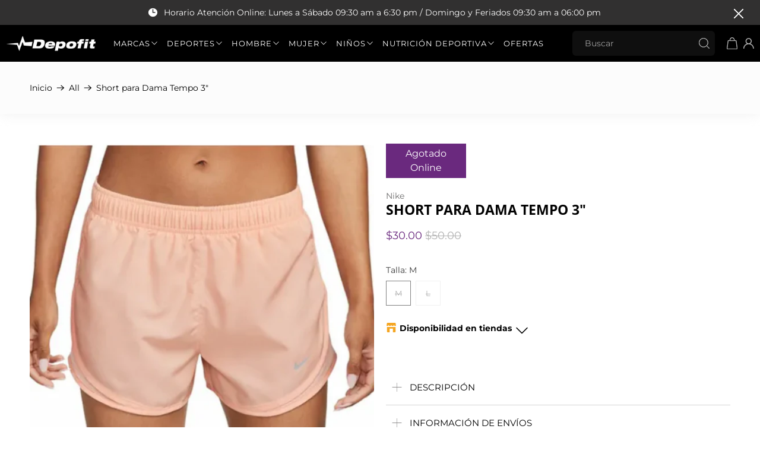

--- FILE ---
content_type: text/css
request_url: https://depofit.com/cdn/shop/t/69/assets/custom.css?v=166593555913655608331741574830
body_size: 1682
content:
.size-pop{margin-left:70%}.plyr--full-ui.plyr--video .plyr__control--overlaid{display:none!important}#shopify-section-announcement-bar .close{border-radius:0;height:26px;max-height:26px;max-width:26px;min-height:26px;min-width:26px;width:26px;background-color:transparent!important;fill:#e9501c!important}#shopify-section-announcement-bar .close svg{color:#fff!important}#header .search-form{max-width:56%;margin-left:auto;margin-right:20px}#header .header__search input[type=text]{background-color:transparent;border-color:transparent;color:#fff;height:40px;webkit-transition:width .6s ease,background .6s ease;transition:width .6s ease,background .6s ease;cursor:pointer;background-repeat:no-repeat;background-position:14px center;padding:20px;width:100%;background-color:#ffffff0f;background-position:96% center;border-radius:6px}#header .header__search input[type=text]::placeholder{color:#fff;opacity:.6}#header .header__search input[type=text]:-ms-input-placeholder{color:#fff;opacity:.6}#header .header__search input[type=text]::-ms-input-placeholder{color:#fff;opacity:.6}#header .control.header__search-bar{text-align:right}#shopify-section-header-search-focus .header__search-button{background-color:#777!important;border-color:#363636;border:1px solid transparent!important;height:40px}.header__inner-content{padding:.5rem .75rem}.slideshow-classic .caption-content{background-color:transparent!important;text-align:left;width:unset!important;padding-right:40%}.slideshow-classic .caption-content h2{font-size:76px;line-height:71px;color:#fff;font-weight:700}.slideshow-classic .caption-content p{font-size:20px;line-height:24px;color:#fff}.image-slideshow .caption{transform:none!important;top:unset;bottom:0}.slideshow-classic__buttons.is-justify-center{justify-content:flex-start}.slideshow-classic__buttons .button{max-width:190px!important;font-size:16px!important;line-height:24px!important;font-weight:700;padding:7px 0;background:#e9501c!important}#shopify-section-template--19301377573099__1660048537d7dfbfac .icon-with-text-column__column{background-color:transparent!important}#shopify-section-template--19301377573099__1660048537d7dfbfac .icon-column__text p{font-weight:400;font-size:13px;line-height:23px;text-align:center;color:#000}#shopify-section-template--19301377573099__1660048537d7dfbfac .icon-column__text{margin-top:15px}#shopify-section-template--19301377573099__1660048537d7dfbfac .section{max-width:1300px}.img-block{height:60px}.image-with-text-1 .image-element__wrap img{width:unset!important}#shopify-section-template--19301377573099__1558962636941 img{width:100%!important}#shopify-section-template--19301377573099__16600529168cd5e738 .image-element__wrap img{max-width:399px;width:100%!important}.image-with-text-1 h3{font-weight:700;font-size:28px!important;line-height:33px;text-align:center;color:#000!important;text-transform:capitalize}.image-with-text-1 p{font-weight:400;font-size:18px;line-height:28px;text-align:center;color:#7e7e7e;margin-bottom:31px}.image-with-text-1 .button{max-width:190px!important;font-size:16px!important;line-height:24px!important;font-weight:700;padding:7px 0;background:#313030!important;display:block;margin:auto}.image-with-text-1 .buttons.is-center{display:block!important}.image-with-text__image-column{width:40%;margin:0!important}.image-with-text-1 .image-with-text__text-column{width:60%;margin:0}#shopify-section-template--19301377573099__1660058344596b75f0 .image-with-text__text-column{width:45%;background-color:#eee;padding:30px 70px;margin-right:5px}#shopify-section-template--19301377573099__1660058344596b75f0 .image-with-text__image-column{width:53%}#shopify-section-template--19301377573099__1660058344596b75f0 .button{max-width:190px!important;font-size:16px!important;line-height:24px!important;font-weight:700;padding:7px 0;background:#e9501c!important;display:block;margin:auto}#shopify-section-template--19301377573099__1660058344596b75f0 .buttons.is-left{display:block!important}#shopify-section-template--19301377573099__1660058344596b75f0 .image-element__wrap img{width:100%!important}.flickity-prev-next-button{top:33%}.flickity-prev-next-button.previous{left:0}.flickity-prev-next-button.next{right:0}.footer__heading{font-size:18px;line-height:28px;text-transform:capitalize}.footer__menu ul li a{font-style:normal;font-weight:400;font-size:15px;line-height:28px;color:#c3c3c3}.footer__content{padding-bottom:45px;padding-top:45px}.image-with-text__link:hover .image-with-text__image,.image-with-text__link:hover svg{transform:none}#shopify-section-template--19301377573099__1558962636941 .section.is-width-wide{width:95%;max-width:1200px}#shopify-section-template--19301377573099__1558962636941 .image-with-text__image-column{position:relative;padding:0 4px}.cus-text{position:absolute;left:80px;width:50%;text-align:left;bottom:65px}.cus-text h1{font-style:normal;font-weight:700;font-size:48px;line-height:58px;color:#fff;text-transform:unset;margin-bottom:10px}.cus-text .button{margin:0}#shopify-section-template--19301377573099__16600529168cd5e738 .cus-text,#shopify-section-template--19301377573099__1660058344596b75f0 .cus-text,.newsletter-form label{display:none}.newsletter-form .field .control{width:100%}.newsletter-form .field.is-default-width{min-width:100%}.newsletter-form button{font-size:16px!important;line-height:24px!important;font-weight:700;padding:7px 0;background:#313030!important;display:block}.newsletter-form input{height:40px;border:0px}.header__menu .navbar-item label{font-size:13px}.header__menu .navbar-item .navbar-link{padding-right:18px;padding-left:30px}.header__menu .navbar-item .navbar-link:after{font-size:10px;right:5px}.header__brand{margin-right:20px}.gallery-cell .thumbnail__caption{text-align:center!important}.gallery-cell .thumbnail-swatch{justify-content:center}#shopify-section-header-search-focus .header__search-button{display:none}.header__search{padding:0}#shopify-section-template--19301377573099__16562923693ba03d44{padding-top:40px}.footer__content a:hover,.footer__content a:active{color:#e9501c}.heading-wrapper--featured-collection,.heading-wrapper--recommended-products{max-width:80%;margin:0 auto 40px;align-items:flex-start;padding-left:50px}.heading-wrapper--featured-collection .title,.recommended-products__title{font-weight:700}.heading-wrapper.text-align-center .heading-divider{margin:0}.footer__credits{visibility:hidden}.payment-methods ul li svg,.payment-methods ul li img{background-color:#fff;width:38px;height:24px;border-radius:3px}.payment-methods ul li:last-child svg{background-color:transparent}.payment-methods ul li img{height:24px;width:unset;padding:5px}.payment-methods ul{display:flex;flex-wrap:wrap;align-items:center}.payment-methods li{width:15%}.product-recommendations .heading-divider{opacity:1}.product_name.title{font-weight:700}.product-breadcrumb{background-color:#efefef}.heading-divider:not(.heading-divider--vertical){display:none}.header section.section.is-width-standard{max-width:80%}.navbar-item.has-mega-menu:nth-child(1) .navbar-link{padding-left:10px}.header-main.sticky{position:fixed;top:0;width:100%;z-index:9999;transition:all .5s}.mega-menu__section .mega-menu,.mega-menu__mega-menu-4 .mega-menu{max-width:875px!important;width:auto!important}.anous_main{display:flex;justify-content:space-between;align-items:flex-end;padding:0 27px}.anous_main .center_anous{max-width:100%;width:100%;text-align:center;display:flex;justify-content:center}.custom-announcement-sec{padding:.75em 0}.anous_main p{font-size:1rem!important;color:#fff;font-weight:400;opacity:1;margin-bottom:0!important}.anous_main p a{color:#fff!important}.right_btn-anous button.close{background:none!important;justify-content:flex-end;margin-right:0;width:auto!important;height:auto!important;min-width:auto!important;min-height:auto!important;max-width:unset!important;max-height:unset!important;display:block}.right_btn-anous{text-align:right}.anous_main img{width:auto!important}.anous_main .center_anous .content{display:flex;align-items:center}.anous_main .center_anous .content span{margin-right:5px}.boost-pfs-filter-collection-header{text-align:left!important;margin-bottom:15px!important}.boost-pfs-filter-collection-header-wrapper h1{color:#000!important}.boost-pfs-filter-collection-header-wrapper a,.product-breadcrumb a,.product-breadcrumb li,.product-breadcrumb span{color:#000}.boost-pfs-filter-collection-header-wrapper span.breadcrumb-separator polygon,.product-breadcrumb polygon{fill:#000}.boost-pfs-filter-collection-header-wrapper,.product-breadcrumb{background-color:#80808006!important;padding:30px 0!important;box-shadow:0 0 20px #dddddd70}.container{justify-content:center}.mega-menu .container.has-no-side-gutter .column{width:17%}.mega-menu__content img{height:282px!important;object-fit:cover}.anous_main svg{fill:#fff!important}.menulogo img{max-height:initial!important;max-width:100px!important}.product-quantity-box.purchase-details__quantity{width:50%!important}.cart__remove{top:auto}div#theme-ajax-cart{overflow-y:scroll;height:90vh}.plyr__video-wrapper{padding-bottom:unset!important;width:100%!important;height:70vh;overflow:hidden}.video-wrapper video{object-fit:cover;width:100%;height:100%;position:relative!important}@media (max-width: 1700px){.header section.section.is-width-standard{max-width:90%}}@media (max-width: 1500px){.header section.section.is-width-standard{max-width:100%}#header .search-form{max-width:76%}}@media (max-width: 1366px){.header section.section.is-width-standard{max-width:100%;width:100%}.header__menu .navbar-item .navbar-link{padding-right:18px;padding-left:10px!important}#header .search-form{max-width:84%;margin-right:15px}}@media (max-width: 1199px){.slideshow-classic .caption-content h2{font-size:42px;line-height:44px}.slideshow-classic .caption-content p{font-size:14px;line-height:21px;color:#fff}#shopify-section-template--19301377573099__1660048537d7dfbfac .icon-column__text p{font-size:15px;line-height:22px}#shopify-section-template--19301377573099__1660058344596b75f0 .image-with-text__text-column{padding:30px 35px;margin-right:5px}.image-with-text-1 h3{font-size:26px!important;line-height:32px}.image-with-text-1 p{font-size:16px;line-height:25px}.image-with-text-1 p{margin-bottom:21px}#header .section{width:100%}.header__menu .navbar-item label{font-size:11px}}@media (max-width: 991px){.slideshow-classic .caption-content h2{font-size:38px;line-height:42px}.slideshow-classic .caption-content p{font-size:14px;line-height:21px;color:#fff}#shopify-section-template--19301377573099__1660048537d7dfbfac .icon-column__text p{font-size:12px;line-height:18px}.cus-text h1{font-size:30px;line-height:42px;margin-bottom:7px}.cus-text{left:30px;bottom:30px}.image-with-text-1 .button,#shopify-section-template--19301377573099__1660058344596b75f0 .button{font-size:13px!important;line-height:24px!important;padding:5px 0;max-width:188px!important}#shopify-section-template--19301377573099__1558962636941 .image-element__wrap img{width:100%!important}#shopify-section-template--19301377573099__1558962636941 .equal-columns--outside-trim .one-half{width:47%!important;margin:0 10px!important}.image-with-text-1 h3{font-size:22px!important;line-height:29px}.slideshow-classic .caption-content{padding-right:20%}.header__icons{display:flex;justify-content:flex-end;align-items:center;width:70px}.action-area__link.has-cart-count{padding-right:10px}}@media (max-width:982px){.menulogo img{max-width:70px!important}}@media (min-width: 799px) and (max-width: 982px){.mega-menu__mega-menu-1 .mega-menu__block{margin-left:7px;margin-right:7px}}@media (max-width: 798px){#shopify-section-template--19301377573099__1558962636941 .equal-columns--outside-trim .one-half{width:100%!important;margin:0!important}.cus-text{left:30px;bottom:60px}.image-with-text-1 .image-with-text__text-column,.image-with-text__image-column,#shopify-section-template--19301377573099__1660058344596b75f0 .image-with-text__text-column,#shopify-section-template--19301377573099__1660058344596b75f0 .image-with-text__image-column{width:100%}.slideshow-classic .caption-content{padding-right:0}.image-slideshow .caption{top:0;bottom:0}.image-slideshow .caption{top:48px}.image-slideshow .caption{display:none}.payment-methods li{width:7%}.payment-methods ul{justify-content:unset}}@media (max-width: 767px){.anous_main img{max-width:unset!important}.anous_main .center_anous{text-align:left;justify-content:flex-start}.anous_main{align-items:center;padding:0 12px}.payment-methods li{margin-right:15px}#shopify-section-template--19301377573099__16600529168cd5e738 .image-element__wrap img{max-width:240px}.payment-methods li{width:auto}.plyr__video-wrapper{height:45vh}}@media (max-width: 576px){.plyr__video-wrapper{height:36vh}}
/*# sourceMappingURL=/cdn/shop/t/69/assets/custom.css.map?v=166593555913655608331741574830 */


--- FILE ---
content_type: text/javascript
request_url: https://depofit.com/cdn/shop/t/69/assets/custom.js?v=85964288952196886511741574304
body_size: -602
content:
$(window).scroll(function(){
if ($(window).scrollTop() >= 10) {
$('.header-main').addClass('sticky');
}
else {
$('.header-main').removeClass('sticky');
}
});

--- FILE ---
content_type: text/javascript; charset=utf-8
request_url: https://depofit.com/products/short-para-dama-3.js
body_size: 626
content:
{"id":8012707594475,"title":"Short para Dama Tempo 3\"","handle":"short-para-dama-3","description":"\u003cul\u003e\n\u003cli\u003e\n\u003cstrong\u003eMarca\u003c\/strong\u003e: Nike.\u003c\/li\u003e\n\u003cul\u003e\u003c\/ul\u003e\n\u003cli\u003e\n\u003cb\u003eModelo:\u003c\/b\u003e\u003cspan\u003e 831558-698.\u003c\/span\u003e\n\u003c\/li\u003e\n\u003c\/ul\u003e\n\u003cp\u003e\u003cstrong\u003eCaracterísticas\u003c\/strong\u003e\u003c\/p\u003e\n\u003cul\u003e\n\u003cli\u003e\u003cbr\u003e\u003c\/li\u003e\n\u003c\/ul\u003e","published_at":"2024-03-25T09:15:48-04:00","created_at":"2023-03-08T11:59:06-04:00","vendor":"Nike","type":"Shorts.","tags":["Mujer","Nike","ropa deportiva mujer","SC"],"price":3000,"price_min":3000,"price_max":3000,"available":false,"price_varies":false,"compare_at_price":5000,"compare_at_price_min":5000,"compare_at_price_max":5000,"compare_at_price_varies":false,"variants":[{"id":43828367884523,"title":"M","option1":"M","option2":null,"option3":null,"sku":"831558-698-M","requires_shipping":true,"taxable":false,"featured_image":{"id":47346904989931,"product_id":8012707594475,"position":1,"created_at":"2025-11-28T11:29:56-04:00","updated_at":"2025-11-28T11:30:07-04:00","alt":null,"width":1080,"height":1080,"src":"https:\/\/cdn.shopify.com\/s\/files\/1\/0287\/9799\/3039\/files\/WEB_a9a2a222-93e8-4732-9fce-4b5b1e9c009c.png?v=1764343807","variant_ids":[43828367884523,43828367917291]},"available":false,"name":"Short para Dama Tempo 3\" - M","public_title":"M","options":["M"],"price":3000,"weight":300,"compare_at_price":5000,"inventory_management":"shopify","barcode":"193658981606","featured_media":{"alt":null,"id":39095554998507,"position":1,"preview_image":{"aspect_ratio":1.0,"height":1080,"width":1080,"src":"https:\/\/cdn.shopify.com\/s\/files\/1\/0287\/9799\/3039\/files\/WEB_a9a2a222-93e8-4732-9fce-4b5b1e9c009c.png?v=1764343807"}},"requires_selling_plan":false,"selling_plan_allocations":[]},{"id":43828367917291,"title":"L","option1":"L","option2":null,"option3":null,"sku":"831558-698-L","requires_shipping":true,"taxable":false,"featured_image":{"id":47346904989931,"product_id":8012707594475,"position":1,"created_at":"2025-11-28T11:29:56-04:00","updated_at":"2025-11-28T11:30:07-04:00","alt":null,"width":1080,"height":1080,"src":"https:\/\/cdn.shopify.com\/s\/files\/1\/0287\/9799\/3039\/files\/WEB_a9a2a222-93e8-4732-9fce-4b5b1e9c009c.png?v=1764343807","variant_ids":[43828367884523,43828367917291]},"available":false,"name":"Short para Dama Tempo 3\" - L","public_title":"L","options":["L"],"price":3000,"weight":300,"compare_at_price":5000,"inventory_management":"shopify","barcode":"193658981613","featured_media":{"alt":null,"id":39095554998507,"position":1,"preview_image":{"aspect_ratio":1.0,"height":1080,"width":1080,"src":"https:\/\/cdn.shopify.com\/s\/files\/1\/0287\/9799\/3039\/files\/WEB_a9a2a222-93e8-4732-9fce-4b5b1e9c009c.png?v=1764343807"}},"requires_selling_plan":false,"selling_plan_allocations":[]}],"images":["\/\/cdn.shopify.com\/s\/files\/1\/0287\/9799\/3039\/files\/WEB_a9a2a222-93e8-4732-9fce-4b5b1e9c009c.png?v=1764343807","\/\/cdn.shopify.com\/s\/files\/1\/0287\/9799\/3039\/files\/WEB_1_bb06e8c1-a677-4e41-9c29-d62a9085e43c.png?v=1764343807","\/\/cdn.shopify.com\/s\/files\/1\/0287\/9799\/3039\/products\/defit-1_1_b2baaa4a-8705-4f4f-ae47-0f0c621ff026.png?v=1764343807","\/\/cdn.shopify.com\/s\/files\/1\/0287\/9799\/3039\/products\/defit-1_e4472536-4086-448b-8822-092a6e5fd05d.png?v=1764343807"],"featured_image":"\/\/cdn.shopify.com\/s\/files\/1\/0287\/9799\/3039\/files\/WEB_a9a2a222-93e8-4732-9fce-4b5b1e9c009c.png?v=1764343807","options":[{"name":"Talla","position":1,"values":["M","L"]}],"url":"\/products\/short-para-dama-3","media":[{"alt":null,"id":39095554998507,"position":1,"preview_image":{"aspect_ratio":1.0,"height":1080,"width":1080,"src":"https:\/\/cdn.shopify.com\/s\/files\/1\/0287\/9799\/3039\/files\/WEB_a9a2a222-93e8-4732-9fce-4b5b1e9c009c.png?v=1764343807"},"aspect_ratio":1.0,"height":1080,"media_type":"image","src":"https:\/\/cdn.shopify.com\/s\/files\/1\/0287\/9799\/3039\/files\/WEB_a9a2a222-93e8-4732-9fce-4b5b1e9c009c.png?v=1764343807","width":1080},{"alt":null,"id":39095555031275,"position":2,"preview_image":{"aspect_ratio":1.0,"height":1080,"width":1080,"src":"https:\/\/cdn.shopify.com\/s\/files\/1\/0287\/9799\/3039\/files\/WEB_1_bb06e8c1-a677-4e41-9c29-d62a9085e43c.png?v=1764343807"},"aspect_ratio":1.0,"height":1080,"media_type":"image","src":"https:\/\/cdn.shopify.com\/s\/files\/1\/0287\/9799\/3039\/files\/WEB_1_bb06e8c1-a677-4e41-9c29-d62a9085e43c.png?v=1764343807","width":1080},{"alt":null,"id":32165705318635,"position":3,"preview_image":{"aspect_ratio":1.0,"height":1080,"width":1080,"src":"https:\/\/cdn.shopify.com\/s\/files\/1\/0287\/9799\/3039\/products\/defit-1_1_b2baaa4a-8705-4f4f-ae47-0f0c621ff026.png?v=1764343807"},"aspect_ratio":1.0,"height":1080,"media_type":"image","src":"https:\/\/cdn.shopify.com\/s\/files\/1\/0287\/9799\/3039\/products\/defit-1_1_b2baaa4a-8705-4f4f-ae47-0f0c621ff026.png?v=1764343807","width":1080},{"alt":null,"id":32165705351403,"position":4,"preview_image":{"aspect_ratio":1.0,"height":1080,"width":1080,"src":"https:\/\/cdn.shopify.com\/s\/files\/1\/0287\/9799\/3039\/products\/defit-1_e4472536-4086-448b-8822-092a6e5fd05d.png?v=1764343807"},"aspect_ratio":1.0,"height":1080,"media_type":"image","src":"https:\/\/cdn.shopify.com\/s\/files\/1\/0287\/9799\/3039\/products\/defit-1_e4472536-4086-448b-8822-092a6e5fd05d.png?v=1764343807","width":1080}],"requires_selling_plan":false,"selling_plan_groups":[]}